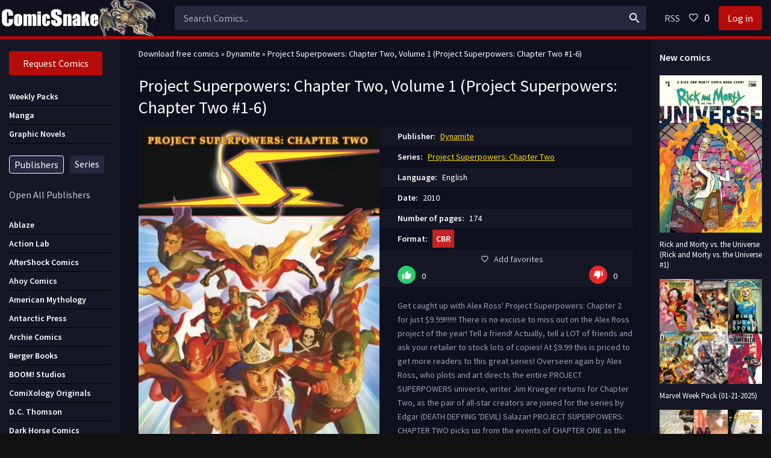

--- FILE ---
content_type: text/html; charset=utf-8
request_url: https://comicsnake.com/dynamite/47735-project-superpowers-chapter-two-volume-1-project-superpowers-chapter-two-1-6.html
body_size: 9974
content:
<!DOCTYPE html>
<html lang="en">
<head>
	<meta charset="utf-8">
<title>Project Superpowers: Chapter Two, Volume 1 (Project Superpowers: Chapter Two #1-6) &raquo; Download Marvel, DC, Image, Dark Horse, IDW, Zenescope Comics, Graphic Novels, Manga comics in CBR/CBZ, PDF formats</title>
<meta name="description" content="Get caught up with Alex Ross' Project Superpowers: Chapter 2 for just $9.99!!!!!!! There is no excuse to miss out on the Alex Ross project of the year! Tell a friend! Actually, tell a LOT of friends and ask your retailer to stock lots of copies! At $9.99 this is priced to get more readers to this">
<meta name="keywords" content="SUPERPOWERS, series, universe, PROJECT, Chapter, CHAPTER, Project, Superpowers, power, world, people, return, their, returned, newly, heroes, quest, newfound, while, freedom">
<meta name="generator" content="DataLife Engine (http://dle-news.ru)">
<meta property="og:site_name" content="Download Marvel, DC, Image, Dark Horse, IDW, Zenescope Comics, Graphic Novels, Manga comics in CBR/CBZ, PDF formats">
<meta property="og:type" content="article">
<meta property="og:title" content="Project Superpowers: Chapter Two, Volume 1 (Project Superpowers: Chapter Two #1-6)">
<meta property="og:url" content="https://comicsnake.com/dynamite/47735-project-superpowers-chapter-two-volume-1-project-superpowers-chapter-two-1-6.html">
<meta property="og:description" content="Get caught up with Alex Ross' Project Superpowers: Chapter 2 for just $9.99!!!!!!! There is no excuse to miss out on the Alex Ross project of the year! Tell a friend! Actually, tell a LOT of friends and ask your retailer to stock lots of copies! At $9.99 this is priced to get more readers to this">
<link rel="search" type="application/opensearchdescription+xml" href="https://comicsnake.com/index.php?do=opensearch" title="Download Marvel, DC, Image, Dark Horse, IDW, Zenescope Comics, Graphic Novels, Manga comics in CBR/CBZ, PDF formats">
<link rel="canonical" href="https://comicsnake.com/dynamite/47735-project-superpowers-chapter-two-volume-1-project-superpowers-chapter-two-1-6.html">
<link rel="alternate" type="application/rss+xml" title="Download Marvel, DC, Image, Dark Horse, IDW, Zenescope Comics, Graphic Novels, Manga comics in CBR/CBZ, PDF formats" href="https://comicsnake.com/rss.xml">
	 <meta name="viewport" content="width=device-width, initial-scale=1.0" />
	  <link rel="shortcut icon" href="/templates/Dark28/images/favicon.png" />
	  <link href="/templates/Dark28/style/sourcesanspro.css" type="text/css" rel="stylesheet" />
      <link href="/templates/Dark28/style/style.css" type="text/css" rel="stylesheet" />
      <link rel="preload" href="/templates/Dark28/style/engine.css" as="style" onload="this.onload=null;this.rel='stylesheet'">
      <link rel="preload" href="/templates/Dark28/style/orderdesc.css" as="style" onload="this.onload=null;this.rel='stylesheet'">
    <noscript>
      <link rel="stylesheet" href="/templates/Dark28/style/engine.css">
      <link rel="stylesheet" href="/templates/Dark28/style/orderdesc.css">           
    </noscript>
	  <meta name="theme-color" content="#fff">
	  <meta name="msvalidate.01" content="F139802C0F1623937044F8517C5DC1A2" />
	  </head>

<body>

<div class="comics_wrap">

	<div class="comics_wrap-center comics_wrap-main comics_fx-col">
	
		
		
		<div class="comics_fx-row comics_fx-row3">
			
			<main class="col-mid comics_fx-1">
			
				<div class="main comics_fx-col">
					
					
					
					<div class="comics_speedbar nowrap">
	<span itemscope itemtype="https://schema.org/BreadcrumbList"><span itemprop="itemListElement" itemscope itemtype="https://schema.org/ListItem"><meta itemprop="position" content="1"><a href="https://comicsnake.com/" itemprop="item"><span itemprop="name">Download free comics</span></a></span> &raquo; <span itemprop="itemListElement" itemscope itemtype="https://schema.org/ListItem"><meta itemprop="position" content="2"><a href="https://comicsnake.com/dynamite/" itemprop="item"><span itemprop="name">Dynamite</span></a></span> &raquo; Project Superpowers: Chapter Two, Volume 1 (Project Superpowers: Chapter Two #1-6)</span>
</div>
					
                    
                    
                    
                    
					
					
					
					
                  	<div class="clearfix">
						<div id='dle-content'><article class="comics_full ignore-select">
	<div class="full-in">
		<div class="comics_fone">
			<h1>Project Superpowers: Chapter Two, Volume 1 (Project Superpowers: Chapter Two #1-6)</h1>
		</div>
		<div class="comics_ftwo clearfix">
			<div class="comics_fleft">
				<img class="xfieldimage image" data-src="/uploads/posts/2023-09/1695023634_1.webp" alt="Project Superpowers&#58; Chapter Two&amp;#44; Volume 1 (Project Superpowers&#58; Chapter Two #1-6)">
			</div>
			<div class="fright">
                <div class="comics_short-info"><span>Publisher:</span> <a href="https://comicsnake.com/dynamite/">Dynamite</a></div>
                <div class="comics_short-info"><span>Series:</span> <a href="https://comicsnake.com/xfsearch/series/Project_Superpowers%3A_Chapter_Two/">Project Superpowers&#58; Chapter Two</a></div>
				<div class="comics_short-info"><span>Language:</span> English</div>
                <div class="comics_short-info"><span>Date:</span> 2010</div>
                
				<div class="comics_short-info"><span>Number of pages:</span> 174</div>
				
                <div class="comics_short-info"><span>Format:</span> <b class="comics_dsgnmoofo">CBR</b></div>
				<!--<div class="comics_short-info"><span>Format:</span> [xfgiven_epub]<b class="dsgnmoofo">EPUB</b>[/xfgiven_epub] [xfgiven_azw3]<b class="dsgnmoofo"> AZW3</b>[/xfgiven_azw3] [xfgiven_pdf]<b class="dsgnmoofo"> PDF</b>[/xfgiven_pdf] [xfgiven_truepdf]<b class="dsgnmoofo">True PDF</b>[/xfgiven_truepdf]</div>-->	
				<div class="comics_short-info"><div class="fctrl  js-login">
				<span class="icon ion-md-heart-empty"></span>Add favorites
				
			</div>
			
			<div class="comics_rate3-short comics_fx-row" id="rate3-47735" data-id="47735">
				<div class="comics_sr-plus1" onclick="doRateLD('plus', '47735');"><span class="icon ion-md-thumbs-up"></span></div>
				<div class="comics_sr-minus1" onclick="doRateLD('minus', '47735');"><span class="icon ion-md-thumbs-down"></span></div>
				<div class="comics_r3-hide"><span class="ratingtypeplusminus ignore-select ratingzero" >0</span><span id="vote-num-id-47735">0</span></div>
			</div>
			
			</div>
			<div class="comics_fdesc comics_full-text clearfix">
				Get caught up with Alex Ross' Project Superpowers: Chapter 2 for just $9.99!!!!!!! There is no excuse to miss out on the Alex Ross project of the year! Tell a friend! Actually, tell a LOT of friends and ask your retailer to stock lots of copies! At $9.99 this is priced to get more readers to this great series! Overseen again by Alex Ross, who plots and art directs the entire PROJECT SUPERPOWERS universe, writer Jim Krueger returns for Chapter Two, as the pair of all-star creators are joined for the series by Edgar (DEATH DEFYING 'DEVIL) Salazar! PROJECT SUPERPOWERS: CHAPTER TWO picks up from the events of CHAPTER ONE as the newly returned heroes have set out on a quest to use their newfound freedom to return the world to the power of the people, while facing the shadowy Supremacy and the unlikely foes of the Inheritors! We've built up the SUPERPOWERS universe, and now watch it be torn down! <br><br>Featuring issues (2008) 0-6 in one trade paperback collection! Read it here and find out why everyone's talking about Project Superpowers.
			</div>
			</div>
		</div>
		<div class="comics_fsubtitle"><h2>Download Project Superpowers: Chapter Two, Volume 1 (Project Superpowers: Chapter Two #1-6)</h2><br>
		<span class="icon ion-md-arrow-round-down"></span><br><br>
		<a href="https://florenfile.com/el5653k4ttuy/Project_Superpowers_-_Chapter_Two_v01_(2010)_(Digital)_.cbr.html" class="button dsgnmoo"  rel='nofollow' target="_blank"><span class="icon ion-md-download"></span>  CBR  (725.3 MB)</a><br>	
		</div>
		<div class="comics_ffour comics_fx-row comics_fx-middle"></div>
		<div class="comics_ffive">
			<div class="comics_sect-header">
				<div class="comics_sect-title">Similar comics</div>
			</div>
			<div class="clearfix">
				<div class="comics_th-item">
	<a class="comics_th-in comics_js-tip" href="https://comicsnake.com/dynamite/24375-project-superpowers-omnibus-volume-1-dawn-of-heroes-project-superpowers-0-7-project-superpowers-vol-2-0-12.html" title="Project Superpowers Omnibus, Volume 1: Dawn of Heroes (Project Superpowers #0-7, Project Superpowers Vol. 2 #0-12)">
		<div class="comics_th-img comics_img-resp-vert">
			<img class="xfieldimage image" data-src="/uploads/posts/2021-10/1634988682_cover.jpg" alt="Project Superpowers Omnibus, Volume 1: Dawn of Heroes (Project Superpowers #0-7, Project Superpowers Vol. 2 #0-12)">
			<div class="comics_th-meta comics_th-rating">Dynamite</div>
			<div class="comics_th-meta comics_th-qual"><b class="comics_dsgnmoofo">Format: CBR</b></div>
		</div>
		<div class="comics_th-desc">
			<h3 class="comics_th-title nowrap">Project Superpowers Omnibus, Volume 1: Dawn of Heroes (Project</h3>
		</div>
	</a>
</div>



			<div class="comics_th-item">
	<a class="comics_th-in comics_js-tip" href="https://comicsnake.com/dynamite/24804-project-superpowers-project-superpowers-vol-2-1.html" title="Project Superpowers (Project Superpowers Vol. 2 #1)">
		<div class="comics_th-img comics_img-resp-vert">
			<img class="xfieldimage image" data-src="/uploads/posts/2021-11/1635765466_cover.jpg" alt="Project Superpowers (Project Superpowers Vol. 2 #1)">
			<div class="comics_th-meta comics_th-rating">Dynamite</div>
			<div class="comics_th-meta comics_th-qual"><b class="comics_dsgnmoofo">Format: CBR</b></div>
		</div>
		<div class="comics_th-desc">
			<h3 class="comics_th-title nowrap">Project Superpowers (Project Superpowers Vol. 2 #1)</h3>
		</div>
	</a>
</div>



			<div class="comics_th-item">
	<a class="comics_th-in comics_js-tip" href="https://comicsnake.com/dynamite/21029-project-superpowers-project-superpowers-vol-3-2.html" title="Project Superpowers (Project Superpowers Vol. 3 #2)">
		<div class="comics_th-img comics_img-resp-vert">
			<img class="xfieldimage image" data-src="/uploads/posts/2021-08/1628600494_cover.jpg" alt="Project Superpowers (Project Superpowers Vol. 3 #2)">
			<div class="comics_th-meta comics_th-rating">Dynamite</div>
			<div class="comics_th-meta comics_th-qual"><b class="comics_dsgnmoofo">Format: CBR</b></div>
		</div>
		<div class="comics_th-desc">
			<h3 class="comics_th-title nowrap">Project Superpowers (Project Superpowers Vol. 3 #2)</h3>
		</div>
	</a>
</div>



			<div class="comics_th-item">
	<a class="comics_th-in comics_js-tip" href="https://comicsnake.com/dynamite/19623-project-superpowers-project-superpowers-vol-2-3.html" title="Project Superpowers (Project Superpowers Vol. 2 #3)">
		<div class="comics_th-img comics_img-resp-vert">
			<img class="xfieldimage image" data-src="/uploads/posts/2021-07/1626005844_cover.jpg" alt="Project Superpowers (Project Superpowers Vol. 2 #3)">
			<div class="comics_th-meta comics_th-rating">Dynamite</div>
			<div class="comics_th-meta comics_th-qual"><b class="comics_dsgnmoofo">Format: CBR</b></div>
		</div>
		<div class="comics_th-desc">
			<h3 class="comics_th-title nowrap">Project Superpowers (Project Superpowers Vol. 2 #3)</h3>
		</div>
	</a>
</div>



			
			</div>
		</div>
		<div class="fsix fcomms" id="full-comms">
			<div class="berrors">
	<b>Information</b><br />
	Users of <b>Guests</b> are not allowed to comment this publication.
</div>
			<!--dlecomments-->
			<!--dlenavigationcomments-->
		</div>
	</div>
</article></div>
					</div>
					
					
					
				</div>
				
			</main>
			
			<!-- END COL-RIGHT -->
			
			<aside class="comics_col-left comics_fx-first">
				<nav class="comics_side-box comics_to-mob">
				  	<a class="comics_btn-reg" href="/index.php?do=orderdesc">Request Comics</a>
                    <br/>
					
                    <ul class="side-bc nav">

						<li><a href="/weekly-pack/"><div class="h2">Weekly Packs</div></a></li>
						<li><a href="/manga/"><div class="h2">Manga</div></a></li>
						<li><a href="/graphic-novels/"><div class="h2">Graphic Novels</div></a></li>
					</ul><br/>

					<div class="btn2">
						<div  class="active">Publishers</div>
						<div >Series</div>
					</div>
					<br/>

					<ul class="side-bc nav ulnum1 active">
                       <li> 
                            <a href="javascript:OpenClose();" style="border:none;font-size:16px;" class="link_spoiler" id="linkSpoiler">Open All Publishers</a>
                        </li>
                    	
                        <li>
                            <br/>
                            <!-- <br/> -->
                        </li>
                        <li>
                            <ul class="PopularPublishers" id="PopularPublishers">
                                <li><a href="/ablaze/"><div class="h2">Ablaze</div></a></li>                   
                                <li><a href="/action-lab/"><div class="h2">Action Lab</div></a></li>
                                <li><a href="/aftershock-comics/"><div class="h2">AfterShock Comics</div></a></li>
                                <li><a href="/ahoy-comics/"><div class="h2">Ahoy Comics</div></a></li>                                              
                                <li><a href="/american-mythology/"><div class="h2">American Mythology</div></a></li>
                                <li><a href="/antarctic-press/"><div class="h2">Antarctic Press</div></a></li>                        
                                <li><a href="/archie-comics/"><div class="h2">Archie Comics</div></a></li>                        
                                <li><a href="/berger-books/"><div class="h2">Berger Books</div></a></li>                        
                                <li><a href="/boom-studios/"><div class="h2">BOOM! Studios</div></a></li>                       
                                <li><a href="/comixology-originals/"><div class="h2">ComiXology Originals</div></a></li>
                                <li><a href="/dc-thomson/"><div class="h2">D.C. Thomson</div></a></li>                       
                                <li><a href="/darkhorse-comics/"><div class="h2">Dark Horse Comics</div></a></li>                    
                                <li><a href="/dc-comics/"><div class="h2">DC Comics</div></a></li>
                                <li><a href="/devil039s-due-digital/"><div class="h2">Devil's Due Digital</div></a></li>                       
                                <li><a href="/dynamite/"><div class="h2">Dynamite</div></a></li>                       
                                <li><a href="/europe-comics/"><div class="h2">Europe Comics</div></a></li>
                                <li><a href="/fantagraphics-books/"><div class="h2">Fantagraphics Books</div></a></li>
                                <li><a href="/frew-publications/"><div class="h2">Frew Publications</div></a></li>
                                <li><a href="/graphic-universe/"><div class="h2">Graphic Universe</div></a></li>       
                                <li><a href="/humanoids/"><div class="h2">Humanoids</div></a></li>
                                <li><a href="/idw-publishing/"><div class="h2">IDW Publishing</div></a></li>
                                <li><a href="/image-comics/"><div class="h2">Image Comics</div></a></li>                       
                                <li><a href="/independent-publisher/"><div class="h2">Independent Publisher</div></a></li>   
                                <li><a href="/ipicturebooks/"><div class="h2">Ipicturebooks</div></a></li>                       
                                <li><a href="/kodansha-comics/"><div class="h2">Kodansha Comics</div></a></li>                        
                                <li><a href="/mad-cave-studios/"><div class="h2">Mad Cave Studios</div></a></li>
                                <li><a href="/magnetic-press/"><div class="h2">Magnetic Press</div></a></li>
                                <li><a href="/marvel-comics/"><div class="h2">Marvel Comics</div></a></li>
                                <li><a href="/oni-press/"><div class="h2">Oni Press</div></a></li>                   
                                <li><a href="/rebellion/"><div class="h2">Rebellion</div></a></li>
                                <li><a href="/seven-seas-entertainment/"><div class="h2">Seven Seas Entertainment</div></a></li>
                                <li><a href="/soleil/"><div class="h2">Soleil</div></a></li>
                                <li><a href="/space-between-entertainment/"><div class="h2">Space Between Entertainment</div></a></li>
                                <li><a href="/stone-arch-books/"><div class="h2">Stone Arch Books</div></a></li>
                                <li><a href="/storm-king-comics/"><div class="h2">Storm King Comics</div></a></li>            
                                <li><a href="/titan-comics/"><div class="h2">Titan Comics</div></a></li>
                                <li><a href="/tokyopop/"><div class="h2">TokyoPop</div></a></li>
                                <li><a href="/top-shelf-productions/"><div class="h2">Top Shelf Productions</div></a></li>
                                <li><a href="/valiant/"><div class="h2">Valiant</div></a></li>
                                <li><a href="/vault-comics/"><div class="h2">Vault Comics</div></a></li>
                                <li><a href="/vertigo-comics/"><div class="h2">Vertigo Comics</div></a></li>
                                <li><a href="/viper-comics/"><div class="h2">Viper Comics</div></a></li>
                                <li><a href="/viz-media/"><div class="h2">VIZ Media</div></a></li>
                                <li><a href="/yen-press/"><div class="h2">Yen Press</div></a></li>
                                <li><a href="/zenescope/"><div class="h2">Zenescope</div></a></li>
                            </ul>
                            <ul class="contentSpoiler" id="contentSpoiler" style="display: none;">
                                <li><a href="/451-media-group/"><div class="h2">451 Media Group</div></a></li>
                                <li><a href="/a-wave-blue-world/"><div class="h2">A Wave Blue World</div></a></li>
                                <li><a href="/abdo/"><div class="h2">ABDO</div></a></li>
                                <li><a href="/ablaze/"><div class="h2">Ablaze</div></a></li>
                                <li><a href="/abrams-comicarts/"><div class="h2">ABRAMS</div></a></li>
                                <li><a href="/abstract-studio/"><div class="h2">Abstract Studio</div></a></li>
                                <li><a href="/acw-champion/"><div class="h2">ACW Champion</div></a></li> 
                                <li><a href="/action-lab/"><div class="h2">Action Lab</div></a></li>
                                <li><a href="/adv-manga/"><div class="h2">ADV Manga</div></a></li>
                                <li><a href="/aftershock-comics/"><div class="h2">AfterShock Comics</div></a></li>
                                <li><a href="/ahoy-comics/"><div class="h2">Ahoy Comics</div></a></li>
                                <li><a href="/albatross-funnybooks/"><div class="h2">Albatross Funnybooks</div></a></li>
                                <li><a href="/alterna-comics/"><div class="h2">Alterna Comics</div></a></li>    
                                <li><a href="/american-gothic-press/"><div class="h2">American Gothic Press</div></a></li>
                                <li><a href="/american-mythology/"><div class="h2">American Mythology</div></a></li>
                                <li><a href="/amigo-comics/"><div class="h2">Amigo Comics</div></a></li>
                                <li><a href="/andrews-mcmeel/"><div class="h2">Andrews McMeel</div></a></li>
                                <li><a href="/ankama/"><div class="h2">Ankama</div></a></li>
                                <li><a href="/antarctic-press/"><div class="h2">Antarctic Press</div></a></li>
                                <li><a href="/anxiety-disorder-comics/"><div class="h2">Anxiety-Disorder Comics</div></a></li>    
                                <li><a href="/archaia/"><div class="h2">Archaia</div></a></li>
                                <li><a href="/archie-comics/"><div class="h2">Archie Comics</div></a></li>
                                <li><a href="/arsenal-pulp-press/"><div class="h2">Arsenal Pulp Press</div></a></li>
                                <li><a href="/artists-writers-amp-artisans-inc/"><div class="h2">Artists Writers &amp; Artisans Inc</div></a></li>
                                <li><a href="/aspen-comics/"><div class="h2">Aspen Comics</div></a></li>
                                <li><a href="/avatar-press/"><div class="h2">Avatar Press</div></a></li>
                                <li><a href="/balzer-bray/"><div class="h2">Balzer + Bray</div></a></li>
                                <li><a href="/benitez-productions/"><div class="h2">Benitez Productions</div></a></li>    
                                <li><a href="/berger-books/"><div class="h2">Berger Books</div></a></li>
                                <li><a href="/big-bang-comics/"><div class="h2">Big Bang Comics</div></a></li>  
                                <li><a href="/black-crown/"><div class="h2">Black Crown</div></a></li>
                                <li><a href="/black-mask-studios/"><div class="h2">Black Mask Studios</div></a></li>
                                <li><a href="/black-panel-press/"><div class="h2">Black Panel Press</div></a></li>
                                <li><a href="/blackbox-comics/"><div class="h2">BlackBox Comics</div></a></li>
                                <li><a href="/blue-shirts-brown-productions/"><div class="h2">Blue Shirts Brown Productions</div></a></li>    
                                <li><a href="/boom-studios/"><div class="h2">BOOM! Studios</div></a></li>
                                <li><a href="/breakdown-press/"><div class="h2">Breakdown Press</div></a></li>
                                <li><a href="/broadsword-comics/"><div class="h2">BroadSword Comics</div></a></li>
                                <li><a href="/bubble-comics/"><div class="h2">Bubble Comics</div></a></li>   
                                <li><a href="/caliber-comics/"><div class="h2">Caliber Comics</div></a></li> 
                                <li><a href="/candlewick-press/"><div class="h2">Candlewick Press</div></a></li> 
                                <li><a href="/capstone/"><div class="h2">Capstone</div></a></li> 
                                <li><a href="/chex-mix/"><div class="h2">Chex Mix</div></a></li>   
                                <li><a href="/chido-comics/"><div class="h2">Chido Comics</div></a></li>
                                <li><a href="/cinebook/"><div class="h2">Cinebook</div></a></li>
                                <li><a href="/classical-comics/"><div class="h2">Classical Comics</div></a></li>
                                <li><a href="/cloudscape/"><div class="h2">Cloudscape</div></a></li>
                                <li><a href="/clover-press/"><div class="h2">Clover Press</div></a></li>
                                <li><a href="/cong/"><div class="h2">CONG</div></a></li> 
                                <li><a href="/coamix/"><div class="h2">Coamix</div></a></li>
                                <li><a href="/comicraft/"><div class="h2">Comicraft</div></a></li>
                                <li><a href="/comicsone/"><div class="h2">ComicsOne</div></a></li>
                                <li><a href="/comixology-originals/"><div class="h2">ComiXology Originals</div></a></li>
                                <li><a href="/comixtribe/"><div class="h2">ComixTribe</div></a></li>
                                <li><a href="/creek-river-co-ltd/"><div class="h2">Creek ＆ River Co., Ltd</div></a></li>
                                <li><a href="/critical-entertainment/"><div class="h2"Critical Entertainment</div></a></li>
                                <li><a href="/crypt-logic-comics/"><div class="h2">Crypt Logic Comics</div></a></li>
                                <li><a href="/dc-thomson/"><div class="h2">D.C. Thomson</div></a></li>
                                <li><a href="/dargaud/"><div class="h2">Dargaud</div></a></li>
                                <li><a href="/darkhorse-comics/"><div class="h2">Dark Horse Comics</div></a></li> 
                                <li><a href="/dc-comics/"><div class="h2">DC Comics</div></a></li>
                                <li><a href="/delcourt/"><div class="h2">Delcourt</div></a></li>
                                <li><a href="/devil039s-due-digital/"><div class="h2">Devil's Due Digital</div></a></li>
                                <li><a href="/dial-books/"><div class="h2">Dial Books</div></a></li>
                                <li><a href="/digital-manga/"><div class="h2">Digital Manga</div></a></li>
                                <li><a href="/disney-hyperion/"><div class="h2">Disney-Hyperion</div></a></li>
                                <li><a href="/disney-book-group/"><div class="h2">Disney Book Group</div></a></li> 
                                <li><a href="/dorling-kindersley/"><div class="h2">DK Publishing</div></a></li>
                                <li><a href="/drawhaus/"><div class="h2">Drawhaus</div></a></li>
                                <li><a href="/drawn-and-quarterly/"><div class="h2">Drawn and Quarterly</div></a></li>
                                <li><a href="/dupuis/"><div class="h2">Dupuis</div></a></li>
                                <li><a href="/dynamite/"><div class="h2">Dynamite</div></a></li>
                                <li><a href="/epigraph-publishing/"><div class="h2">Epigraph Publishing</div></a></li>    
                                <li><a href="/evoluzione-publishing/"><div class="h2">Evoluzione Publishing</div></a></li>
                                <li><a href="/europe-comics/"><div class="h2">Europe Comics</div></a></li>
                                <li><a href="/fantagraphics-books/"><div class="h2">Fantagraphics Books</div></a></li>
                                <li><a href="/frew-publications/"><div class="h2">Frew Publications</div></a></li> 
                                <li><a href="/farrar-straus-and-giroux/"><div class="h2">Farrar, Straus and Giroux</div></a></li>
                                <li><a href="/gecko-press/"><div class="h2">Gecko Press</div></a></li> 
                                <li><a href="/golden-apple-books/"><div class="h2">Golden Apple Books</div></a></li> 
                                <li><a href="/graphix/"><div class="h2">Graphix</div></a></li> 
                                <li><a href="/graphic-universe/"><div class="h2">Graphic Universe</div></a></li>
                                <li><a href="/harlequin-sb-creative-corp/"><div class="h2">Harlequin/ SB Creative Corp.</div></a></li>
                                <li><a href="/harperalley/"><div class="h2">HarperAlley</div></a></li> 
                                <li><a href="/harpercollins/"><div class="h2">HarperCollins</div></a></li>
                                <li><a href="/harvey-publications/"><div class="h2">Harvey Publications</div></a></li>
                                <li><a href="/heavy-metal/"><div class="h2">Heavy Metal</div></a></li>
                                <li><a href="/henry-holt-and-co/"><div class="h2">Henry Holt and Co.</div></a></li> 
                                <li><a href="/highwater-press/"><div class="h2">HighWater Press</div></a></li> 
                                <li><a href="/hodder-children039s-books/"><div class="h2">Hodder Children's Books</div></a></li>
                                <li><a href="/houghton-mifflin-harcourt/"><div class="h2">Houghton Mifflin Harcourt</div></a></li>
                                <li><a href="/house-of-anansi-press/"><div class="h2">House of Anansi Press</div></a></li>
                                <li><a href="/humanoids/"><div class="h2">Humanoids</div></a></li>
                                <li><a href="/idw-publishing/"><div class="h2">IDW Publishing</div></a></li>
                                <li><a href="/image-comics/"><div class="h2">Image Comics</div></a></li>
                                <li><a href="/imagine-bin/"><div class="h2">Imagine Bin</div></a></li>    
                                <li><a href="/inverse-press/"><div class="h2">Inverse Press</div></a></li>
                                <li><a href="/ipicturebooks/"><div class="h2">Ipicturebooks</div></a></li>
                                <li><a href="/irodori-inc/"><div class="h2">Irodori Inc.</div></a></li> 
                                <li><a href="/iron-circus-comics/"><div class="h2">Iron Circus Comics</div></a></li> 
                                <li><a href="/island-press/"><div class="h2">Island Press</div></a></li> 
                                <li><a href="/j-novel-club/"><div class="h2">J-Novel Club</div></a></li> 
                                <li><a href="/j-pop/"><div class="h2">J-pop</div></a></li> 
                                <li><a href="/jams-jellies/"><div class="h2">JAMS + JELLIES</div></a></li>
                                <li><a href="/jinxworld/"><div class="h2">Jinxworld</div></a></li>     
                                <li><a href="/jmanga/"><div class="h2">JManga</div></a></li>    
                                <li><a href="/kaboom/"><div class="h2">KaBOOM!</div></a></li>
                                <li><a href="/kids-can-press/"><div class="h2">Kids Can Press</div></a></li>
                                <li><a href="/kodansha-comics/"><div class="h2">Kodansha Comics</div></a></li>
                                <li><a href="/komikwerks/"><div class="h2">Komikwerks</div></a></li>
                                <li><a href="/last-gasp/"><div class="h2">Last Gasp</div></a></li>
                                <li><a href="/le-lombard/"><div class="h2">Le Lombard</div></a></li>
                                <li><a href="/lee-amp-low-books/"><div class="h2">Lee & Low Books</div></a></li>
                                <li><a href="/les-reveurs/"><div class="h2">Les Reveurs</div></a></li>
                                <li><a href="/lion-forge-comics/"><div class="h2">Lion Forge Comics</div></a></li>
                                <li><a href="/little-brown-and-company/"><div class="h2">Little, Brown and Company</div></a></li>
                                <li><a href="/mad-cave-studios/"><div class="h2">Mad Cave Studios</div></a></li>
                                <li><a href="/magnetic-press/"><div class="h2">Magnetic Press</div></a></li>
                                <li><a href="/manga-classics/"><div class="h2">Manga Classics</div></a></li>
                                <li><a href="/markosia-digital-comics/"><div class="h2">Markosia Digital Comics</div></a></li>
                                <li><a href="/marvel-comics/"><div class="h2">Marvel Comics</div></a></li>
                                <li><a href="/merrick/"><div class="h2">Merrick</div></a></li>
                                <li><a href="/mit-press/"><div class="h2">MIT Press</div></a></li>
                                <li><a href="/monkeybrain/"><div class="h2">Monkeybrain</div></a></li>
                                <li><a href="/moonstone/"><div class="h2">Moonstone</div></a></li>
                                <li><a href="/myriad-editions/"><div class="h2">Myriad Editions</div></a></li>
                                <li><a href="/naval-institute-press/"><div class="h2">Naval Institute Press</div></a></li>
                                <li><a href="/nbm-publishing/"><div class="h2">NBM Publishing</div></a></li>    
                                <li><a href="/new-england-comics/"><div class="h2">New England Comics</div></a></li>
                                <li><a href="/no-starch-press/"><div class="h2">No Starch Press</div></a></li> 
                                <li><a href="/ominous-press/"><div class="h2">Ominous Press</div></a></li>
                                <li><a href="/oni-press/"><div class="h2">Oni Press</div></a></li>
                                <li><a href="/oniric-comics/"><div class="h2">Oniric Comics</div></a></li>
                                <li><a href="/orchard-books/"><div class="h2">Orchard Books</div></a></li> 
                                <li><a href="/orion-publishing-group/"><div class="h2">Orion Publishing Group</div></a></li>
                                <li><a href="/orp-comics/"><div class="h2">Orp Comics</div></a></li>
                                <li><a href="/panel-syndicate/"><div class="h2">Panel Syndicate</div></a></li>
                                <li><a href="/panic-button-press/"><div class="h2">Panic Button Press</div></a></li>
                                <li><a href="/papercutz/"><div class="h2">Papercutz</div></a></li>
                                <li><a href="/paperfilms/"><div class="h2">PaperFilms</div></a></li>
                                <li><a href="/peanuts-worldwide/"><div class="h2">Peanuts Worldwide</div></a></li>
                                <li><a href="/penguin-books/"><div class="h2">Penguin Books</div></a></li>
                                <li><a href="/pronto-comics/"><div class="h2">Pronto Comics</div></a></li>
                                <li><a href="/random-house-graphic/"><div class="h2">Random House Graphic</div></a></li>
                                <li><a href="/rattapallax/"><div class="h2">Rattapallax</div></a></li>
                                <li><a href="/rebellion/"><div class="h2">Rebellion</div></a></li>
                                <li><a href="/red-5-comics/"><div class="h2">Red 5 Comics</div></a></li>
                                <li><a href="/reproduct/"><div class="h2">Reproduct</div></a></li>
                                <li><a href="/riverhead-books/"><div class="h2">Riverhead Books</div></a></li>
                                <li><a href="/roll-inc/"><div class="h2">ROLL Inc.</div></a></li>
                                <li><a href="/roaring-brook-press/"><div class="h2">Roaring Brook Press</div></a></li>
                                <li><a href="/saf-comics/"><div class="h2">SAF Comics</div></a></li>
                                <li><a href="/saddleback-educational-publishing/"><div class="h2">Saddleback Educational Publishing</div></a></li>
                                <li><a href="/sbi-press/"><div class="h2">SBI Press</div></a></li>
                                <li><a href="/scholastic/"><div class="h2">Scholastic</div></a></li>
                                <li><a href="/seven-seas-entertainment/"><div class="h2">Seven Seas Entertainment</div></a></li>
                                <li><a href="/seven-stories-press/"><div class="h2">Seven Stories Press</div></a></li>
                                <li><a href="/shambhala-publications/"><div class="h2">Shambhala Publications</div></a></li>
                                <li><a href="/simon-amp-schuster/"><div class="h2">Simon & Schuster</div></a></li>
                                <li><a href="/simon-spotlight/"><div class="h2">Simon Spotlight</div></a></li>
                                <li><a href="/soleil/"><div class="h2">Soleil</div></a></li>
                                <li><a href="/source-point-press/"><div class="h2">Source Point Press</div></a></li>
                                <li><a href="/space-between-entertainment/"><div class="h2">Space Between Entertainment</div></a></li>
                                <li><a href="/square-enix/"><div class="h2">Square Enix</div></a></li>
                                <li><a href="/starburns-industries-press/"><div class="h2">Starburns Industries Press</div></a></li>
                                <li><a href="/stone-arch-books/"><div class="h2">Stone Arch Books</div></a></li>
                                <li><a href="/storm-king-comics/"><div class="h2">Storm King Comics</div></a></li>
                                <li><a href="/storyworlds/"><div class="h2">Storyworlds</div></a></li>
                                <li><a href="/strip-for-me/"><div class="h2">Strip For Me</div></a></li>
                                <li><a href="/sublime-manga-edition/"><div class="h2">SuBLime Manga Edition</div></a></li>    
                                <li><a href="/super-genius/"><div class="h2">Super Genius</div></a></li> 
                                <li><a href="/tko-studios/"><div class="h2">TKO Studios</div></a></li>
                                <li><a href="/th3rd-world-studios/"><div class="h2">Th3rd World Studios</div></a></li>
                                <li><a href="/the-new-press/"><div class="h2">The New Press</div></a></li>
                                <li><a href="/titan-comics/"><div class="h2">Titan Comics</div></a></li>
                                <li><a href="/to-infinity-studiosp/"><div class="h2">To Infinity Studios</div></a></li>
                                <li><a href="/tokyopop/"><div class="h2">TokyoPop</div></a></li>
                                <li><a href="/top-shelf-productions/"><div class="h2">Top Shelf Productions</div></a></li>
                                <li><a href="/treadwell-enterprises/"><div class="h2">Treadwell Enterprises</div></a></li> 
                                <li><a href="/udon-entertainment/"><div class="h2">UDON Entertainment</div></a></li>
                                <li><a href="/valiant/"><div class="h2">Valiant</div></a></li>
                                <li><a href="/vault-comics/"><div class="h2">Vault Comics</div></a></li>
                                <li><a href="/verticalt/"><div class="h2">Vertical</div></a></li>
                                <li><a href="/vertigo-comics/"><div class="h2">Vertigo Comics</div></a></li>
                                <li><a href="/viper-comics/"><div class="h2">Viper Comics</div></a></li>
                                <li><a href="/viz-media/"><div class="h2">VIZ Media</div></a></li>
                                <li><a href="/w-w-norton-amp-company/"><div class="h2">W. W. Norton & Company</div></a></li>
                                <li><a href="/yen-press/"><div class="h2">Yen Press</div></a></li>
                                <li><a href="/zenescope/"><div class="h2">Zenescope</div></a></li>
                            	<li><a href="/others/"><div class="h2">Others</div></a></li>
                            </ul>
                        </li>
					</ul>

					<ul class="side-bc nav ulnum2">
						<li><a href="/series/All/"><div class="h2">All</div></a></li>
						<li><a href="/series/hash/"><div class="h2">#</div></a></li>
						<li><a href="/series/0-9/"><div class="h2">0-9</div></a></li>
						<li><a href="/series/A/"><div class="h2">A</div></a></li>
						<li><a href="/series/B/"><div class="h2">B</div></a></li>
						<li><a href="/series/C/"><div class="h2">C</div></a></li>
						<li><a href="/series/D/"><div class="h2">D</div></a></li>
						<li><a href="/series/E/"><div class="h2">E</div></a></li>
						<li><a href="/series/F/"><div class="h2">F</div></a></li>
						<li><a href="/series/G/"><div class="h2">G</div></a></li>
						<li><a href="/series/H/"><div class="h2">H</div></a></li>
						<li><a href="/series/I/"><div class="h2">I</div></a></li>
						<li><a href="/series/J/"><div class="h2">J</div></a></li>
						<li><a href="/series/K/"><div class="h2">K</div></a></li>
						<li><a href="/series/L/"><div class="h2">L</div></a></li>
						<li><a href="/series/M/"><div class="h2">M</div></a></li>
						<li><a href="/series/N/"><div class="h2">N</div></a></li>
						<li><a href="/series/O/"><div class="h2">O</div></a></li>
						<li><a href="/series/P/"><div class="h2">P</div></a></li>
						<li><a href="/series/Q/"><div class="h2">Q</div></a></li>
						<li><a href="/series/R/"><div class="h2">R</div></a></li>
						<li><a href="/series/S/"><div class="h2">S</div></a></li>
						<li><a href="/series/T/"><div class="h2">T</div></a></li>
						<li><a href="/series/U/"><div class="h2">U</div></a></li>
						<li><a href="/series/V/"><div class="h2">V</div></a></li>
						<li><a href="/series/W/"><div class="h2">W</div></a></li>
						<li><a href="/series/X/"><div class="h2">X</div></a></li>
						<li><a href="/series/Y/"><div class="h2">Y</div></a></li>
						<li><a href="/series/Z/"><div class="h2">Z</div></a></li>
					</ul>

				</nav>
			</aside>

			

			
			
			
			
			<!-- END COL-LEFT -->
			
			<aside class="comics_col-right">
				<div class="comics_side-box comics_to-mob">
					<div class="comics_side-bt">New comics</div>
					<div class="side-bc comics_fx-row">
						<a class="side-item clearfix" href="https://comicsnake.com/oni-press/70774-rick-and-morty-vs-the-universe-rick-and-morty-vs-the-universe-1.html">
	<div class="side-img img-resp-v"><img class="xfieldimage image" data-src="/uploads/posts/2026-01/1769546505_1.webp" alt="Rick and Morty vs. the Universe (Rick and Morty vs. the Universe #1)"></div>
	<div class="side-title">Rick and Morty vs. the Universe (Rick and Morty vs. the Universe #1)</div>
</a><a class="side-item clearfix" href="https://comicsnake.com/weekly-pack/70773-marvel-week-pack-01-21-2025.html">
	<div class="side-img img-resp-v"><img class="xfieldimage image" data-src="/uploads/posts/2026-01/1769545834_1.webp" alt="Marvel Week Pack (01-21-2025)"></div>
	<div class="side-title">Marvel Week Pack (01-21-2025)</div>
</a><a class="side-item clearfix" href="https://comicsnake.com/weekly-pack/70772-image-week-pack-01-21-2025.html">
	<div class="side-img img-resp-v"><img class="xfieldimage image" data-src="/uploads/posts/2026-01/1769545127_1.webp" alt="Image Week Pack (01-21-2025)"></div>
	<div class="side-title">Image Week Pack (01-21-2025)</div>
</a><a class="side-item clearfix" href="https://comicsnake.com/weekly-pack/70771-dc-week-pack-01-21-2026.html">
	<div class="side-img img-resp-v"><img class="xfieldimage image" data-src="/uploads/posts/2026-01/1769544579_1.webp" alt="DC Week Pack (01-21-2026)"></div>
	<div class="side-title">DC Week Pack (01-21-2026)</div>
</a><a class="side-item clearfix" href="https://comicsnake.com/abrams-comicarts/70770-the-essential-peanuts-by-charles-m-schulz-the-greatest-comic-strip-of-all-time.html">
	<div class="side-img img-resp-v"><img class="xfieldimage image" data-src="/uploads/posts/2026-01/1769458429_1.webp" alt="The Essential Peanuts by Charles M. Schulz&#58; The Greatest Comic Strip of All Time"></div>
	<div class="side-title">The Essential Peanuts by Charles M. Schulz: The Greatest Comic Strip of All Time</div>
</a>	
					</div>
				</div>
			</aside>
			
			<!-- END COL-RIGHT -->
			
		</div>
		
		<!-- END COLS -->
		
		<header class="comics_header comics_fx-row comics_fx-middle">
			<a href="/" class="comics_logo"><img src="/templates/Dark28/images/logo.webp" alt="Download comics" /></a>
			<div class="comics_search-wrap comics_fx-1">
				<form id="quicksearch" method="post">
					<input type="hidden" name="do" value="search" />
					<input type="hidden" name="subaction" value="search" />
					<div class="search-box">
						<input id="ajax_search" name="story" placeholder="Search Comics..." type="text" />
						<button type="submit"><span class="icon ion-md-search"></span></button>
					</div>
				</form>
			</div>
			<div class="comics_btn-menu"><span class="icon ion-md-menu"></span></div>
			<div class="comics_btn-menu2"><span class="icon ion-md-more"></span></div>
			<a href="/index.php?mod=rss">RSS</a>
			<!--noindex-->
			
			<div class="comics_btn-fav comics_icon-left comics_js-login"><span class="icon ion-md-heart-empty"></span><span class="fav-count">0</span></div>
			<div class="comics_btn-login comics_js-login">Log in</div>
			
			


<div class="comics_login-box comics_not-logged">
	<form method="post">
		<div class="comics_login-title">Log in</div>
		<div class="comics_login-avatar"><span class="icon ion-md-person"></span></div>
		<div class="comics_login-input"><input type="text" name="login_name" id="login_name" placeholder="Your login"/></div>
		<div class="comics_login-input"><input type="password" name="login_password" id="login_password" placeholder="Your password" /></div>
		<div class="comics_login-check">
			<label for="login_not_save">
				<input type="checkbox" name="login_not_save" id="login_not_save" value="1"/>
				<span>Remember me</span>
			</label> 
		</div>
		<div class="comics_login-btn"><button onclick="submit();" type="submit" title="Sign in">Sign in</button></div>
		<input name="login" type="hidden" id="login" value="submit" />
		<div class="comics_login-btm comics_fx-row">
			<a href="/?do=register" rel="nofollow" class="log-register">Check in</a>
			<a href="https://comicsnake.com/index.php?do=lostpassword" rel="nofollow">Restore password</a>
		</div>
	</form>
</div>

<!--/noindex-->
		</header>
		
		<!-- END HEADER -->
		

		
		
		<footer class="comics_footer">
		<div class="ft-one"><a href="/index.php?do=feedback" rel='nofollow'>Contact</a></div>
			<div class="comics_ft-two">2020-2026. All comics on the site are laid out only for informational purposes.</div>
		</footer>
		
		<!-- END FOOTER -->
	
	</div>
	
	<!-- END krks-MAIN -->

</div>

<!-- END krks -->

<link href="/engine/classes/min/index.php?f=engine/editor/css/default.css&amp;v=12574" rel="stylesheet" type="text/css">
<script src="/engine/classes/min/index.php?g=general&amp;v=12574"></script>
<script src="/engine/classes/min/index.php?f=engine/classes/js/jqueryui.js,engine/classes/js/dle_js.js,engine/classes/js/lazyload.js,engine/classes/masha/masha.js&amp;v=12574" defer></script>
<script src="/templates/Dark28/js/libs.js?1"></script>
<script src="/templates/Dark28/js/lazysizes.min.js"></script>
<script>
<!--
var dle_root       = '/';
var dle_admin      = '';
var dle_login_hash = 'bd28c4fa819c3f183bf986fcb2ef8c048038bf3f';
var dle_group      = 5;
var dle_skin       = 'Dark28';
var dle_wysiwyg    = '0';
var quick_wysiwyg  = '0';
var dle_min_search = '3';
var dle_act_lang   = ["Yes", "No", "Enter", "Cancel", "Save", "Delete", "Loading. Please, wait..."];
var menu_short     = 'Quick edit';
var menu_full      = 'Full edit';
var menu_profile   = 'View profile';
var menu_send      = 'Send message';
var menu_uedit     = 'Admin Center';
var dle_info       = 'Information';
var dle_confirm    = 'Confirm';
var dle_prompt     = 'Enter the information';
var dle_req_field  = 'Please fill in all the required fields';
var dle_del_agree  = 'Are you sure you want to delete it? This action cannot be undone';
var dle_spam_agree = 'Are you sure you want to mark the user as a spammer? This will remove all his comments';
var dle_c_title    = 'Send a complaint';
var dle_complaint  = 'Enter the text of your complaint to the Administration:';
var dle_mail       = 'Your e-mail:';
var dle_big_text   = 'Highlighted section of text is too large.';
var dle_orfo_title = 'Enter a comment to the detected error on the page for Administration ';
var dle_p_send     = 'Send';
var dle_p_send_ok  = 'Notification has been sent successfully ';
var dle_save_ok    = 'Changes are saved successfully. Refresh the page?';
var dle_reply_title= 'Reply to the comment';
var dle_tree_comm  = '0';
var dle_del_news   = 'Delete article';
var dle_sub_agree  = 'Do you really want to subscribe to this article’s comments?';
var dle_captcha_type  = '0';
var DLEPlayerLang     = {prev: 'Previous',next: 'Next',play: 'Play',pause: 'Pause',mute: 'Mute', unmute: 'Unmute', settings: 'Settings', enterFullscreen: 'Enable full screen mode', exitFullscreen: 'Disable full screen mode', speed: 'Speed', normal: 'Normal', quality: 'Quality', pip: 'PiP mode'};
var allow_dle_delete_news   = false;
var dle_search_delay   = false;
var dle_search_value   = '';
jQuery(function($){
FastSearch();
});
//-->
</script>
<script>
let dleSearchPage = 'showfull';
</script>



<link href="/templates/Dark28/style/filter-xf.css" type="text/css" rel="stylesheet" />
<script src="/templates/Dark28/js/filter-xf.js"></script>


<!--LiveInternet counter--><script>
document.write('<a href="//www.liveinternet.ru/click" '+
'target="_blank" rel="noreferrer"><img src="//counter.yadro.ru/hit?t52.6;r'+
escape(document.referrer)+((typeof(screen)=='undefined')?'':
';s'+screen.width+'*'+screen.height+'*'+(screen.colorDepth?
screen.colorDepth:screen.pixelDepth))+';u'+escape(document.URL)+
';h'+escape(document.title.substring(0,150))+';'+Math.random()+
'" alt="" title="LiveInternet: показано число просмотров и'+
' посетителей за 24 часа" '+
'border="0" width="1" height="1"><\/a>')
</script><!--/LiveInternet-->
    
    
<script>    
document.addEventListener('DOMContentLoaded', () => { setTimeout(initGTM, 2000); });

// Initializes Google Tag Manager in response to an event
function initGTMOnEvent (event) {
	initGTM();
	event.currentTarget.removeEventListener(event.type, initGTMOnEvent);
}

// Initializes Google Tag Manager
function initGTM () {
	if (window.gtmDidInit) {
	  // Don't load again
	  return false;
	}

	window.gtmDidInit = true;
	
	// Create the script
	const script = document.createElement('script');
	script.type = 'text/javascript';
	script.onload = () => { 
	  window.dataLayer = window.dataLayer || [];
	  function gtag(){ dataLayer.push(arguments); }
	  gtag('js', new Date());
	  gtag('config', 'G-FKQP5DNX3L');
	}
	script.src = 'https://www.googletagmanager.com/gtag/js?id=G-FKQP5DNX3L';
	
	// We are still deferring the script
	script.defer = true;
	
	// Append the script to the body of the document
	document.getElementsByTagName('body')[0].appendChild(script);
}
</script>      

<script src="/engine/lazydev/dle_search/lib/dle_search.js.php"></script>
<script src="/templates/Dark28/lazydev/dle_search/assets/dle_search.js"></script>
<script defer src="https://static.cloudflareinsights.com/beacon.min.js/vcd15cbe7772f49c399c6a5babf22c1241717689176015" integrity="sha512-ZpsOmlRQV6y907TI0dKBHq9Md29nnaEIPlkf84rnaERnq6zvWvPUqr2ft8M1aS28oN72PdrCzSjY4U6VaAw1EQ==" data-cf-beacon='{"version":"2024.11.0","token":"487ef6028b7649c1a651697c7eaed4ba","r":1,"server_timing":{"name":{"cfCacheStatus":true,"cfEdge":true,"cfExtPri":true,"cfL4":true,"cfOrigin":true,"cfSpeedBrain":true},"location_startswith":null}}' crossorigin="anonymous"></script>
</body>
</html>
<!-- DataLife Engine Copyright SoftNews Media Group (http://dle-news.ru) -->


--- FILE ---
content_type: text/css
request_url: https://comicsnake.com/templates/Dark28/style/orderdesc.css
body_size: 6195
content:
/* === Стол заказов === */
.orderdesc-area{
	padding: 20px;
}
.orderdesc-h{
	font: bold 25px/30px Calibri;
}
.orderdesc-add{
	float: right;
}
.orderdesc-add-area{
	display: none;
	clear: both;
	margin-top: 15px;
	background: #222;
	padding: 5px 10px;
	border-radius: 3px;
}
.orderdesc-add-area-row{
	padding: 10px 10px 10px 200px;
	border-bottom: 1px solid #e0e0e0
}
.orderdesc-add-area-row:last-child{
	border: none;
}

.orderdesc-add-area-row:after{
	content: "";
	display: table;
	clear: both;
}
.orderdesc-add-area-row-t{
	float: left;
	margin-left: -190px;
	padding-top: 6px;
	font: bold 14px Calibri;
}
.orderdesc-add-area-row-input{
	width: 450px;
	height: 30px;
	border: 1px solid #ccc;
	border-radius: 3px;
	padding: 0 15px;
}
.orderdesc-add-area-row-input:focus{
	border-color: #3a89c3;
	box-shadow: 0 0 3px rgba(60,140,200,.5);
}
.orderdesc-cancel,
.orderdesc-doadd{
	padding: 5px 25px;
	cursor: pointer;
	margin-right: 7px;
}
.orderdesc-cancel:hover,
.orderdesc-doadd:hover{
	box-shadow: 0 0 3px rgba(60,140,200,.5);
}

.orderdesc-related{
	display: none;
	margin: 10px 0 0;
	list-style: none;
	background: #fff;
	padding: 10px;
	border: 1px solid #ddd;
	box-shadow: 0 2px 5px rgba(0,0,0,.1);
	width: 460px;
	border-radius: 3px;
}
.orderdesc-related li{
	height: 22px;
	line-height: 22px;
	border-bottom: 1px solid #eee;
	white-space: nowrap;
	overflow: hidden;
	text-overflow: ellipsis;
    color: #999fbc;
}

.orderdesc-related b{
    color: #999fbc;
}

.orderdesc-related li:first-child,
.orderdesc-related li:last-child{
	border: none;
}
.orderdesc-related-h{
	text-align: center;
	font-weight: bold;
}

.orderdesc-statusinfo{
	list-style: none;
	padding: 0 5%;
	margin: 10px 0 0;
}
.orderdesc-statusinfo:after{
	content: "";
	display: table;
	clear: both;
}
.orderdesc-statusinfo li{
	float: left;
	width: 20%;
	font: normal 12px/22px Arial;
	color: #444;
	text-align: center;
}
.orderdesc-statusinfo li a,
.orderdesc-statusinfo li a:hover{
	text-decoration: none;
}
.orderdesc-statusinfo li a:hover span{
	text-decoration: underline;
	color: #ff5f43;
}

.od-all,
.od-wait,
.od-done,
.od-deny,
.od-top{
	display: inline-block;
	height: 22px;
	width: 22px;
	background-repeat: no-repeat;
	background-position: 0 0;
	background: #f0f0f0;
	vertical-align: bottom;
}

.od-all{
	background-image: url('[data-uri]');
}
.od-wait{
	background-image: url('[data-uri]');
}
.od-done{
	background-image: url('[data-uri]');
}
.od-deny{
	background-image: url('[data-uri]');
}
.od-top{
	background-image: url('[data-uri]');
}

.orderdesc-related li .od-deny,
.orderdesc-table td .od-deny{
	cursor: help;
}

.orderdesc-table{
	margin-top: 10px;
	width: 100%;
	border-top: 1px solid #ccc;
	border-collapse: collapse;
}
.orderdesc-table tr:nth-child(odd){
	background: #1d1d40;
}
.orderdesc-table tr:hover{
	background: #232323;
}
.orderdesc-table td{
	height: 30px;
	margin: 0;
	padding: 0;
	text-align: center;
	font: bold 12px/22px Arial;
	color: #666;
	border-bottom: 1px solid #ccc;
}
.orderdesc-table td.od_td_title{
	text-align: left;
	padding: 2px 0 2px 10px;
	height: 18px;
	line-height: 18px;
}

.orderdesc-rating{
	width: 100%;
	font-weight: bold;
	height: 22px;
	line-height: 22px;
	display: block;
	background:#eee;
	color: #999;
	cursor: pointer;
	border-radius:1px;
}
.orderdesc-rating-green{
	text-shadow: 0 1px 3px rgba(0,0,0,.3);
	background: #74b52f url('[data-uri]') repeat-x 0 0;
	color: #fff;
}
.orderdesc-edit{
	font: normal 10px Arial;
	color: #d28c00;
}
.orderdesc-edit:hover{
	color: #000;
}
#orderdesc-edit{
	padding: 10px !important;
}

.orderdesc-navigation{
	clear: both;
	margin-top: 15px;
	text-align: center;
	font: normal 12px Arial;
	color: #999;
}
.orderdesc-navigation *{
	display: inline-block;
	margin: 0 2px 4px;
	padding: 7px 5px;
	border: 1px solid #eee;
	border-radius: 2px;
}
.orderdesc-navigation a{
	border-color: #bedbf1;
}
.orderdesc-navigation a:hover{
	color: #1e6faa;
	text-decoration: none;
	border-color: #3a89c3;
	box-shadow: 0 0 3px rgba(60,140,200,.5);
}

.show-alerts{
	position: fixed;
	top: 0;
	right: 0;
	z-index: 1003;
}
.show-alerts>div{
	background: #eee url('[data-uri]') 0 0 repeat-x;
	padding: 10px 15px;
	box-shadow: 0 2px 7px rgba(0,0,0,.2);
	border-left: 3px solid #f00;
	border-radius: 1px 0 0 1px;
	margin-top: 20px;
	color: #333;
	text-shadow: 0 1px 3px #fff;
	white-space: nowrap;
	display: none;
	width: auto;
	float: right;
	clear: both;
	cursor: default;
	-moz-box-sizing: content-box;
	-webkit-box-sizing: content-box;
	box-sizing: content-box;
}
div.showLoad{
	display: block;
	height: 28px;
	width: 28px;
	background: url('[data-uri]') no-repeat 50% 50%;
}

.btn2 {
	display: flex;
	/*justify-content: space-between;*/
}
.btn2 > div:first-child {

	margin-right: 10px;
}
.btn2 > div.active {
	border: 1px solid #fff;
}
.btn2 > div {
	background-color: #262842;
    color: #fff;
    box-shadow: 0 10px 20px 0 rgba(0,0,0,0);
    padding: 4px 8px;
    cursor:pointer;
    border-radius: 4px;
}
.ulnum2:not(.active), .ulnum1:not(.active) {display: none;}
.side-bc a.active h2 {
	color:#b60b0b;
}
.series_content h1 {font-size:35px;}
.series_content #dle-content {
	display: flex;
	flex-wrap: wrap;
	justify-content: space-between;
}
.series_content #dle-content > a {
	margin: 10px;
	width: 25%;
}

.series_content .comics_bottom-nav {
	flex-basis: 100%;
}

--- FILE ---
content_type: text/css
request_url: https://comicsnake.com/templates/Dark28/style/style.css
body_size: 7741
content:
  /* SET BASE
----------------------------------------------- */
* {background: transparent; margin: 0; padding: 0; outline: none; border: 0;-webkit-box-sizing: border-box; -moz-box-sizing: border-box; box-sizing: border-box; color: #ffffff;}
ol, ul {list-style: none;}
blockquote, q {quotes: none;}
table {border-collapse: collapse; border-spacing: 0;}
input, select {vertical-align: middle;}
article, aside, figure, figure img, hgroup, comics_footer, comics_header, nav, section, main {display: block;}
img {max-width: 100%;}
.clr {clear: both;}
.clearfix:after {content: ""; display: table; clear: both;}

select option:checked { background-color: #404040; }
div.pages {clear: both;}

body {font: 16px 'Source Sans Pro', sans-serif; line-height: normal; padding: 0; margin: 0; color: #999fbc; background: #111; min-height: 100%; width: 100%; font-weight: 400;}
a {color: #c5cbda; text-decoration: none;}
a:hover, a:focus {color: #ffdd02; text-decoration: none;}
h3, h4, h5 {font-weight: 600; font-size: 18px;}
h2 {font-weight: 400; font-size: 15px;}
h1 {font-weight: 700; font-size: 25px;}

button, textarea, input[type="text"], input[type="password"] {appearance: none; -webkit-appearance: none; font-size: 16px; font-family: 'Source Sans Pro' !important;}

.button, .btn, .pagi-load a, .up-second li a, .usp-edit a, .qq-upload-button, button:not(.color-btn):not([class*=fr]), 
html input[type="button"], vput[type="reset"], input[type="submit"], .meta-fav a, .usp-btn a {
display: inline-block; text-align: center; padding: 0 20px; height: 40px; line-height: 40px; border-radius: 4px; cursor: pointer; color: #fff; background-color: #b60b0b; font-size: 16px; font-weight: 600;}
.button:hover, .btn:hover, .up-second li a:hover, .usp-edit a:hover, .qq-upload-button:hover, .pagi-load a:hover, .usp-btn a:hover,button:not(.color-btn):hover, html input[type="button"]:hover, input[type="reset"]:hover, input[type="submit"]:hover, .meta-fav a:hover {background-color: #d03838; color: #fff; box-shadow: 0 10px 20px 0 rgba(0,0,0,0);}
button:active, input[type="button"]:active, input[type="submit"]:active {box-shadow: inset 0 1px 4px 0 rgba(0,0,0,0.1);}

input[type="text"], input[type="password"] {height: 40px; line-height: 40px;border-radius: 4px; border: 0; padding: 0 15px;}
select {height: 40px; border: 0; padding: 0 15px;}
textarea {padding: 15px; overflow: auto; vertical-align: top; resize: vertical;}
input[type="text"], input[type="password"], select, textarea {width: 100%; background-color: #262842; color: #fff; box-shadow: inset 0 0 0 1px #000, inset 1px 2px 5px rgba(0,0,0,0.1);}
select {width: auto;}
input[type="text"]:focus, input[type="password"]:focus, textarea:focus {box-shadow: inset 0 0 0 1px #3498db, inset 1px 2px 5px rgba(0,0,0,0.1);}
input::placeholder, textarea::placeholder {color: #fff; opacity: 0.6;} 
input:focus::placeholder, textarea:focus::placeholder {color: transparent}

.comics_img-box, .img-wide, .img-square, .img-resp, .comics_img-resp-vert, .img-resp-sq, .img-fit {overflow: hidden; position: relative; background-color: #222;}
.img-resp {padding-top: 60%;}
.comics_img-resp-vert {padding-top: 150%;}
.img-resp-sq {padding-top: 100%;}
.comics_img-box img, .img-square img, .img-resp img, .comics_img-resp-vert img, .img-resp-sq img {width: 100%; min-height: 100%; display: block;}
.img-resp img, .comics_img-resp-vert img, .img-resp-sq img {position: absolute; left: 0; top: 0;}
.img-wide img {width: 100%; display: block;}
.img-fit img {width: 100%; height: 100%; object-fit: cover;}


.comics_fx-row {display:-ms-flexbox;display:-webkit-flex;display:flex;-ms-flex-wrap:wrap;-webkit-flex-wrap:wrap;flex-wrap:wrap;-ms-flex-pack:justify;-webkit-justify-content:space-between;justify-content:space-between;}
.comics_fx-col {display:-ms-flexbox;display:-webkit-flex;display:flex; -ms-flex-direction:column;-webkit-flex-direction:column;flex-direction:column}
.fx-center {-ms-flex-pack:center;-webkit-justify-content:center;justify-content:center}
.comics_fx-middle {-ms-flex-align:center;-webkit-align-items:center;align-items:center}
.comics_fx-start {-webkit-justify-content:flex-start;justify-content:flex-start;}
.fx-top {-ms-flex-align:flex-start;-webkit-align-items:flex-start;align-items:flex-start}
.comics_fx-first {-ms-flex-order: -1;-webkit-order: -1;order: -1;}
.fx-last {-ms-flex-order: 10;-webkit-order: 10;order: 10;}
.comics_fx-1 {-ms-flex-preferred-size: 0; flex-basis: 0; -webkit-box-flex: 1; -ms-flex-positive: 1; flex-grow: 1; 	max-width: 100%; min-width: 50px;}

b, strong, h1, h2, h3, h4, h5, .fw700 {font-weight: 600;}
.comics_icon-left .fa, .comics_icon-left .icon {margin-right: 10px;}
.icon-right .fa, .icon-right .icon {margin-left: 10px;}
.hidden, #dofullsearch {display: none;}
.anim {transition: color .3s, background-color .3s, opacity .3s;}
.anim-all {transition: all 1s;}
.mtitle, .sub-title h1, .form-wrap h1 {margin-bottom: 30px; font-size: 24px; font-weight: 400; color: #fff;}
.pages11 {padding: 30px;}

.comics_desc-text {-ms-flex-order: 5;-webkit-order: 5;order: 5;}
.comics_footer {-ms-flex-order: 6;-webkit-order: 6;order: 6;}
.comics_header {-ms-flex-order: -3;-webkit-order: -3;order: -3;}
.caroubok {-ms-flex-order: -2;-webkit-order: -2;order: -2;}
.hd-menu {-ms-flex-order: -1;-webkit-order: -1;order: -1;}
.comics_fone {-ms-flex-order: 0;-webkit-order: 0;order: 0;}
.comics_ftwo {-ms-flex-order: 1;-webkit-order: 1;order: 1;}
.fthree {-ms-flex-order: 2;-webkit-order: 2;order: 2;}
.comics_ffive {-ms-flex-order: 4;-webkit-order: 4;order: 4;}


/* BASIC GRID
----------------------------------------------- */
.comics_wrap {min-width:320px; position: relative; padding-top: 0px;}
.comics_wrap-center {max-width:1600px; margin:0 auto; position:relative; z-index:20;}
.comics_wrap-main {background-color: #0f101d; box-shadow: 0 0 60px rgba(0,0,0,0.9);}
.comics_header {height: 65px; background-color: #0f101d; border-bottom: 5px solid #b60b0b;}
.comics_col-left, .comics_col-right {width: 200px; padding: 20px 15px;}
.comics_col-left {background-color: #161725; position: relative; z-index: 100;}
.comics_col-right {background-color: #161725; position: relative; z-index: 100;}
.main {padding: 30px; min-height: 100vh;}
.comics_footer {border-top:5px solid #b60b0b; background-color: #0f101d; padding: 15px 130px 15px 30px; position: relative;}

#gotop{position:fixed; width:40px; height:40px; line-height:40px; right:10px; bottom:10px;z-index:9998; display:none; background-color:#0f101d; color: #fff; cursor:pointer; font-size:24px; border-radius:50%; text-align:center; box-shadow: 0 1px 4px rgba(0,0,0,0.2);}

/* HEADER
----------------------------------------------- */
.comics_logo {width: 260px; height: 60px; display: block;}
.comics_btn-login, .comics_btn-fav, .comics_btn-reg {height: 40px; line-height: 40px; cursor: pointer; display: block; text-align: center; border-radius: 4px; padding: 0 15px;}
.comics_btn-login, .comics_btn-reg {background-color: #b60b0b; color: #fff; margin-right: 15px;}
.comics_btn-fav {color: #ffdd02; font-size: 18px;}
.comics_btn-login:hover, .comics_btn-reg:hover {background-color: #d03838;}
.comics_btn-fav:hover, .comics_btn-reg:hover {color: #fff;}
.hd-menu {margin: -30px; margin-bottom: 30px; background-color: #090a11; white-space: nowrap; overflow-y: hidden; overflow-x: auto; padding-left: 30px; box-shadow: 0 1px 2px rgba(0,0,0,0);}
.hd-menu li {display: inline-block; vertical-align: middle; margin-right: 30px; font-weight: 600; height: 40px; line-height: 40px;}
.comics_search-wrap {padding: 10px 30px;}
.search-box {width:100%; position:relative;}
.search-box input, .search-box input:focus {box-shadow:none; padding: 0 45px 0 15px; border-radius: 4px;}
.search-box button {position:absolute; right:0px; top:0px; z-index:10; padding:0 !important; background-color:transparent !important; color:#fff !important; font-size: 22px !important; width: 40px;}

.caroubok {background-color: #030633; color: #fff;padding: 30px; position: relative;}
.caroubok:before {content: ''; position: absolute; left: 0; top: 0; right: 0; bottom: 0; }
.caroubok .comics_sect-header {position: relative; z-index: 10;}
.caroubok .carou-in {position: relative; z-index: 20;}
.tc-img {width:32.33%; margin:0.5% 0.5% 20px 0.5%; float:left; position:relative;}
.tc-title {padding:7px; text-align:center; background-color:rgba(0,0,0,0.5); color:#fff; position:absolute; left:0; bottom:0; width:100%;font-weight: bold; font-size: 15px;}
/*.tc-img:hover .tc-title {opacity:0;}*/
.carou2 {padding-top: 30px;}
.carou2  {width: 116px;}
.caroubok img {
	height: 320px;
}
    
.comics_tc-img {height:100%; width:205px; display:block; float: left;}
.comics_tc-img:hover .tc-title {opacity:0;}

/* LOGIN
----------------------------------------------- */
.login-overlay {position: fixed; z-index: 998; left: 0; top: 0; width: 100%; height: 100%; background-color: #0f101d; background: linear-gradient(45deg, #0f101d, #b60b0b); opacity: 0.9; display: none;}
.comics_login-box {position: fixed; z-index: 999; left: 50%; top: 50%; transform: translate(-50%,-50%); background-color: #0f101d; padding: 30px 60px 40px 60px; border-top: 5px solid #b60b0b; width: 400px; box-shadow: 0 20px 60px rgba(0,0,0,0.5); display: none;}
.login-close {width: 26px; height: 26px; line-height: 26px; text-align: center; font-size: 24px; 	cursor: pointer; position: absolute; top: -30px; right: -30px; color: #fff;}
.comics_login-title {font-size: 24px; font-weight: 600; margin-bottom: 15px; text-align: center; 	text-transform: uppercase; color: #fff;}
.comics_login-title:first-letter {color: #ffdd02;}
.comics_login-avatar {width: 60px; height: 60px; border-radius: 50%; margin: 0 auto 15px auto; text-align: center; line-height: 60px; font-size: 24px; background-color: #000; color: #939393;}
.comics_login-input {margin-bottom: 15px;}
.comics_login-btn button {width: 100%; margin: 15px 0;}
.comics_login-btm a {border-bottom: 1px dotted #ffdd02; color: #ffdd02; font-size: 14px;}
.comics_login-check {position: relative; font-size: 14px;}
.comics_login-check input {opacity: 0; position: absolute; cursor: pointer;}
.comics_login-check span {display: block; padding-left: 36px; height: 30px; line-height: 30px; color: #939393;}
.comics_login-check span:before, .comics_login-check span:after{content: '';position: absolute;top: 50%;transition: .3s;}
.comics_login-check span:before{left: 0; height: 10px; margin-top: -5px; width: 26px; border-radius: 5px; 	background: #000; box-shadow: inset 0 1px 4px rgba(0,0,0,0.3);}
.comics_login-check span:after{left: 1px; height: 12px; width: 12px; margin-top: -6px; background: #2ecc71;	border-radius: 6px; box-shadow: 0 1px 4px rgba(0,0,0,0);}
.comics_login-check input:checked + span:before {background-color: #fff;}
.comics_login-check input:checked + span:after {left: 13px; background-color: #fff; box-shadow: 0 1px 4px rgba(0,0,0,0.3);}
.comics_login-menu {border-top: 1px solid #000; border-left: 1px solid #000;}
.comics_login-menu li {text-align: center; border-right: 1px solid #000; border-bottom: 1px solid #000; width: 50%;}
.comics_login-menu a {display: block; padding: 10px 5px; font-size: 14px;}
.comics_login-menu li .fa {display: none; height: 28px; font-size: 22px; color: #06c;}
.comics_login-admin {text-align: center; margin: -10px 0 25px 0;}
.login-soc-title {display: flex; align-items: center; margin: 30px 0 15px 0;}
.login-soc-title:before, .login-soc-title:after {content: ''; height: 1px; background-color: #000; flex: 1;}
.login-soc-title:before {margin-right: 15px;}
.login-soc-title:after {margin-left: 15px;}
.login-soc-btns {text-align: center;}
.login-soc-btns a {display:inline-block; margin: 0 3px; vertical-align:top;}
.login-soc-btns img {display:block; width:30px; height: 30px; border-radius: 50%;}




/* SIDE, NAV
----------------------------------------------- */
.nav {}
.nav li {position: relative;}
.nav li a {display: block; padding: 0 30px 0 0; line-height: 30px; 	border-bottom: 1px solid rgba(0,0,0,1); font-size: 14px;}
.nav li span {position: absolute; right: 0; top: 0; display: inline-block; 	line-height: 30px; font-size: 12px; opacity: 1;}
.comics_side-box + .comics_side-box {margin-top: 20px;}
.comics_side-bt {font-weight: 600; margin-bottom: 20px; color: #fff;}

.lcomm {margin-bottom: 20px; font-size: 14px;}
.lcomm-av {width: 40px; height: 40px; border-radius: 50%; margin-right: 10px; background-color: transparent;}
.lcomm-name {margin-bottom: 3px; opacity: 0.8;}
.lcomm-date {font-size: 13px;}
.lcomm-text {background-color: #0f101d; padding: 3px 8px; line-height: 1.5; position: relative; width: 100%; margin-top: 20px;}
.lcomm-text::before {content: ""; position: absolute; width: 0; height: 0; top: -20px; left: 40px; border: 10px solid transparent; border-bottom-color: #0f101d;}
.lcomm-title {display: block;}

.side-item {width: 100%; margin-bottom: 15px; display: block; font-size: 13px; overflow: hidden;}
.side-title {margin-top: 7px;}
.owl-side .side-item {width: 112px; margin-bottom: 0;}

.upd-item {background-color: #0f101d; padding: 7px 10px; margin-bottom: 3px; font-size: 13px;}
.upd-right {text-align: right; margin-left: 15px;}
.upd-title {font-weight: 600; font-size: 14px;}
.upd-season {margin-top: 3px;}
.upd-voice {margin-top: 3px;}


/* SECTION
----------------------------------------------- */
.comics_sect + .comics_sect {margin-top: 30px;}
.comics_sect-header {margin-bottom: 30px;}
.comics_sect-title {font-size: 24px; font-weight: 600; color: #fff;}
.sect-items {margin: 0 -8px;}
.comics_speedbar {font-size: 14px; margin-bottom: 20px; margin-top: -15px; padding-bottom: 15px; border-bottom: 1px solid #000;}


/* THUMB
----------------------------------------------- */
.comics_th-item {float: left; width: 25%; padding: 0 4px; margin-bottom: 16px; position: relative;}
.comics_th-in {display: block; position: relative; background-color: #161725; box-shadow: 0 1px 2px rgba(0,0,0,.85);}
.comics_th-img {margin-bottom: 10px; transition: box-shadow .2s linear;}
.comics_th-desc {padding: 10px; padding-top: 0; height: 60px;}
.comics_th-title {font-size: 15px; font-weight: 600;}
.th-cat {margin-top: 5px; font-size: 12px; color: #939393;}
.comics_th-meta {position: absolute; z-index: 10; display: inline-block; color: #fff; font-size: 14px;}
.th-trl {right: 8px; bottom: 60px; display: inline-block; padding: 5px 10px; font-size: 8px; background-color: #e74c3c; color: #fff; cursor: pointer;}
.comics_th-qual {right: 0; top: 0; display: inline-block; padding: 2px 5px; color: #fff;}
.comics_th-rating {left: 0; bottom: 0; background-color: rgba(0,0,0,0.6); padding: 5px 10px; font-size: 18px;}
.comics_th-rating .icon {margin-right: 5px;}
.comics_th-rating .icon {color: #ffdd02; font-size: 22px;}
.th-percent {opacity: 0;}
.wdone {opacity: 1;}
.th-edit {position: relative; top: -10px;}
#trailer-box {display: none;}
.th-tip {display: none; background-color: #111; padding: 30px; border-radius: 4px; overflow: hidden; 	box-shadow: inset 200px 0 300px -300px rgba(0,0,0,0.8), inset 0 1000px rgba(0,0,0,0.9);}
.th-tip .full-text22 {color: #e3e3e3;}
.th-tip-title {font-size: 18px; font-weight: 600; margin-bottom: 20px; color: #fff; background-color: #b60b0b; margin: -30px; margin-bottom: 20px; padding: 10px 30px;}
.ui-tooltip {position: absolute; z-index: 97;}
.tooltip-text {color: #fff; padding: 5px 10px; background: rgba(35, 25, 15, 0.8); border-radius: 2px;}
.ui-tooltip .th-tip {display: block;}
.ui-tooltip .comics_short-info {margin-left: 0;}


/* SEO DESCRIPTION
----------------------------------------------- */
.comics_desc-text {background-color: #090a11; padding: 30px; border-top: 5px solid #b60b0b; line-height: 1.7; font-size: 14px;}
.comics_desc-text h1, .comics_desc-text h2, .comics_desc-text h3 {font-size: 24px; font-weight: 400; color: #fff; margin-bottom: 10px;}
.comics_desc-text span {color: #b60b0b;}
.comics_desc-text p {line-height:1.7;}
.comics_desc-text p + p {margin-top:15px;}
.comics_desc-text p + h1, .comics_desc-text p + h2, .comics_desc-text p + h3 {margin-top:30px;}
.comics_desc-text a {text-decoration: underline; color: #b60b0b;}
.comics_desc-text img {float: left; margin: 0 30px 10px 0; max-width: 200px;}


/* FOOTER
----------------------------------------------- */
.comics_footer > span {background-color:#090a11; display:inline-block; padding: 15px; position: absolute; left: 0; top: 0; font-size: 24px;}
.comics_ft-two {font-size:14px; margin-top: 5px;}
.ft-counter {position: absolute; right: 30px; top: 15px;}
.comics_footer a {text-decoration: underline;}


/* BOTTOM NAVIGATION
----------------------------------------------- */
.comics_bottom-nav {line-height:36px; text-align:center; padding:30px 0 0 0;}
.pagi-nav {max-width:100%; display:inline-block;}
.pagi-nav > span {display:inline-block;}
.pprev, .pnext {}
.pprev {}
.pnext a, .pprev a, .pprev > span, .pnext > span {display:block; width:46px; text-align:center;}
.navigation {text-align:center;}
.navigation a, .navigation span, .pnext a, .pprev a, .pprev > span, .pnext > span {display:inline-block; padding:0 10px; background-color:#090a11; margin:5px 2px 0 2px; border-radius:4px; font-size:16px; box-shadow: 0 1px 2px rgba(0,0,0,.85); min-width: 36px;}
.navigation span, .pagi-nav a:hover {background-color:#b60b0b; color:#fff;}
.navigation span.nav_ext {background-color:#090a11; color:#939393;}
.pagi-nav a:hover {background-color:#b60b0b; color:#fff;}
.dle-comments-navigation .pagi-nav {margin-bottom:0;}


/* FULL
----------------------------------------------- */
.comics_full {margin-top: -10px;}
.comics_fone {margin-bottom: 15px;}
.comics_ftwo {margin-bottom: 15px;}
.fthree {background-color: #090a11; margin-left: -30px; margin-right: -30px;}
.comics_ffour {background-color: #090a11; padding: 10px 30px; color: #ccc; margin: 0 -30px 30px -30px;}
.comics_fone h1 {font-weight: 400; font-size: 28px; color: #fff;}
.comics_fone h1 a {margin-left: 15px; font-size: 18px;}
.foriginal {font-size: 18px; color: #c5cbda; margin-top: 5px;}
.comics_fsubtitle {font-weight: 700; font-size: 18px; margin-bottom: 25px; text-align: center;}

.js-view.current {position: relative; padding-top: 15px; margin-top: -15px;}
.js-view.current:before {content: ''; width: 100%; height: 3px; background-color: #ec2828; position: absolute; left: 0; top: 0; z-index: 10;}
.js .tabs-b {display: none;}
.js .tabs-b.visible {display: block;}
.tabs-sel {white-space:nowrap; overflow-y:hidden; overflow-x:auto; font-size: 0;}
.tabs-sel span {display:inline-block; padding:0 20px; height:40px; line-height:40px; cursor:pointer; background-color: #000; color: #fff; font-weight: 600; font-size: 16px;}
.tabs-sel span.current {color: #fff; background-color: #b60b0b;}
.tabs-sel span:hover {text-decoration: underline;}

.comics_fdesc {margin-top: 20px;}
.comics_fleft {width: 400px; margin-right: 30px; margin-bottom: 15px; float: left;}
.fposter {box-shadow: 0 10px 20px 0 rgba(0,0,0,0.3); width: 100%;}
.comics_short-info {margin-bottom: 3px; line-height: 1.5; font-size: 14px; margin-left: 230px;}
.comics_short-info > span {font-weight: 600; margin-right: 5px;}
.comics_full .comics_short-info {padding: 5px 10px; font-size: 14px;}
.comics_full .comics_short-info:nth-child(2n+1) {background-color: #161725;}
.comics_short-info a {color: #ffdd02; text-decoration: underline;}

.fctrl {color: #c5cbda; text-align: center; font-size: 14px; margin-left: 15px;}
.fctrl .icon {margin-right: 10px;}
.fctrl a {color: #c5cbda; display: block;}
.fctrl a:hover, .js-fshare:hover, .fctrl.comics_js-login:hover, .js-view:hover {color: #ffdd02; cursor: pointer;}
.yx-share {margin-left: 30px;}

.comics_rate3-short {white-space:nowrap;}
.comics_sr-plus1, .comics_sr-minus1 {margin-right: 15px; height: 30px; line-height: 30px;}
.comics_r3-hide {display:none;}
.comics_sr-plus1 .icon, .comics_sr-minus1 .icon {cursor:pointer; width:30px; height:30px; text-align:center; font-size:18px; line-height:30px; border-radius: 50%; margin-right: 10px; color: #fff;}
.comics_sr-plus1 .icon {background-color:#2ecc71;}
.comics_sr-minus1 .icon {background-color:#ec2828;}
.comics_sr-plus1:hover .icon, .comics_sr-minus1:hover .icon {background-color: #7f8c8d; color: #fff;}


/* FULL STORY STATIC
----------------------------------------------- */
.video-box embed, .video-box object, .video-box video, .video-box iframe, .video-box frame {max-width:100% !important; display:block; width:100%; height:420px;}
.mejs-container {max-width:100% !important;}
.comics_full-text {line-height: 1.7; font-size: 14px; color: #999fbc;}
.comics_full-text img:not(.emoji) {max-width:100%; margin:10px 0;}
.comics_full-text > img[style*="left"], .comics_full-text > .highslide img[style*="left"] {margin:0 10px 10px 0;}
.comics_full-text > img[style*="right"], .comics_full-text > .highslide img[style*="right"] {margin:0 0 10px 10px;}
.comics_full-text a {text-decoration:underline; color: #ffdd02;}
.comics_full-text a:hover {text-decoration:none;}
.comics_full-text h2, .comics_full-text h3, .comics_full-text h4, .comics_full-text h5 {margin:10px 0; font-size:18px; font-weight:700;}
.comics_full-text p {margin-bottom:10px;}
.comics_full-text ul, .comics_full-text ol {margin:0;}
.comics_full-text ul li {list-style:disc; margin-left:40px;}
.comics_full-text ol li {list-style:decimal; margin-left:40px;}

.full-taglist a {color:#d20068;}
.full-taglist {margin-top:20px;}
.full-taglist span:not(.fa):not(:last-child):after {content:","; display:inline;}


/* COMMENTS
----------------------------------------------- */
.add-comms {margin: 20px -30px 30px -30px; padding: 30px 30px 0 30px; border-top: 1px solid #000;}
.ac-inputs input {width: 48.5%; margin-bottom: 15px;}
.ac-textarea textarea {height: 100px; margin-bottom: 15px;}
.add-comms input, .add-comms textarea, .ac-submit button {box-shadow: 3px 3px 6px rgba(0,0,0,0.1);}
.ac-protect, .ac-textarea .bb-editor + br {display: none;}
.comments_subscribe input {margin-right: 10px;}
.comments_subscribe {display: block;}
.mass_comments_action {padding:10px; background-color:#ebebeb; margin:20px 0 0 0; text-align: right;}
.last-comm-link {font-size:16px; margin-bottom:10px; text-decoration: underline;}

.comm-item {margin-bottom: 30px; font-size: 14px;}
.comm-left {width: 50px; margin-right: 15px;}
.comm-img {height: 50px; border-radius: 50%; background-color: transparent;}
.comm-two {margin: 5px 0 10px 0;}
.comm-one > span {margin-right: 15px; color: #939393;}
.comm-one > span.comm-author, .comm-one > span.comm-author a {font-size: 18px; color: #b60b0b;}
.comm-three-left > a, .comm-three-right li a {color: #939393;}
.comm-three-right li {display: inline-block; margin-left: 15px;}
.comm-rate3 {white-space:nowrap; font-size:18px; margin-right: 15px; height: 20px; line-height: 20px; 	display: inline-block; vertical-align: top; color: #909090; position: relative; top: -3px;}
.comm-rate3 a {display: inline-block; vertical-align: middle; color: #909090; position: relative; top: -2px;}
.comm-rate3 a:hover {color: #000;}
.comm-rate3 a:last-child {margin-bottom: -6px;}
.comm-rate3 > span {margin: 0 5px; font-size: 16px;}
.comm-rate3 > span > span.ratingtypeplus {color: #06b601;}
.comm-rate3 > span > span.ratingplus {color: #95c613;}
.comm-rate3 > span > span.ratingminus {color: #ff0e0e;}
.comm-three a:hover {text-decoration: underline;}

/* Owl Carousel v2.1.0 */
.owl-carousel {display: none; width: 100%; -webkit-tap-highlight-color: transparent; position: relative; z-index: 1; }
.owl-carousel .owl-stage {position: relative; -ms-touch-action: pan-Y; }
.owl-carousel .owl-stage:after {content: "."; display: block; clear: both; visibility: hidden; line-height: 0; height: 0; }
.owl-carousel .owl-stage-outer {position: relative; overflow: hidden; -webkit-transform: translate3d(0px, 0px, 0px); }
.owl-carousel .owl-item {position: relative; min-height: 1px; float: left; /* -webkit-backface-visibility: hidden; -webkit-tap-highlight-color: transparent; -webkit-touch-callout: none; */}
.owl-carousel .owl-item > img {display: block; width: 100%; /* -webkit-transform-style: preserve-3d; */}
.owl-carousel .owl-nav.disabled, .owl-carousel .owl-dots.disabled {display: none; }
.owl-carousel .owl-nav .owl-prev, .owl-carousel .owl-nav .owl-next, .owl-carousel .owl-dot {cursor: pointer;  -webkit-user-select: none; -khtml-user-select: none; -moz-user-select: none;-ms-user-select: none; user-select: none; }
.owl-carousel.owl-loaded {display: block; }
.owl-carousel.owl-loading {opacity: 0; display: block; }
.owl-carousel.owl-hidden {opacity: 0; }
.owl-carousel.owl-refresh .owl-item {display: none; }
.owl-carousel.owl-drag .owl-item {-webkit-user-select: none; -moz-user-select: none; -ms-user-select: none; user-select: none; }
.owl-carousel.owl-grab {cursor: move; cursor: grab; }
.owl-carousel.owl-rtl {direction: rtl; }
.owl-carousel.owl-rtl .owl-item {float: right; }
.no-js .owl-carousel {display: block; }
.owl-carousel .animated {-webkit-animation-duration: 1000ms; animation-duration: 1000ms; -webkit-animation-fill-mode: both; animation-fill-mode: both; }
.owl-carousel .owl-animated-in {z-index: 0; }
.owl-carousel .owl-animated-out {z-index: 1; }
.owl-carousel .fadeOut {-webkit-animation-name: fadeOut; animation-name: fadeOut; }
@-webkit-keyframes fadeOut {0% {opacity: 1; } 100% {opacity: 0; } }
@keyframes fadeOut {0% {opacity: 1; } 100% {opacity: 0; } }
.owl-height {transition: height 500ms ease-in-out; }
.owl-carousel .owl-item .owl-lazy {opacity: 0; transition: opacity 400ms ease; }
.owl-carousel .owl-item img.owl-lazy {-webkit-transform-style: preserve-3d; transform-style: preserve-3d; }
.owl-carousel .owl-video-wrapper {position: relative; height: 100%; background: #000; }
.owl-carousel .owl-video-play-icon {position: absolute; height: 80px; width: 80px; left: 50%; top: 50%; margin-left: -40px; margin-top: -40px; cursor: pointer; z-index: 1; background-color:#FFF;
-webkit-backface-visibility: hidden; transition: -webkit-transform 100ms ease; transition: transform 100ms ease; }
.owl-carousel .owl-video-play-icon:hover {-webkit-transform: scale(1.3, 1.3); -ms-transform: scale(1.3, 1.3); transform: scale(1.3, 1.3); }
.owl-carousel .owl-video-playing .owl-video-tn, .owl-carousel .owl-video-playing .owl-video-play-icon {display: none; }
.owl-carousel .owl-video-tn {opacity: 0; height: 100%; background-position: center center; background-repeat: no-repeat; background-size: contain; transition: opacity 400ms ease; }
.owl-carousel .owl-video-frame {position: relative; z-index: 1; height: 100%; width: 100%; }

.owl-nav {position:absolute; left:0; right:0; top:0;}
.owl-prev, .owl-next {width:auto; height:30px; position:absolute; top:-65px; z-index:200; text-align:center; line-height:30px; font-size:40px; border-radius: 50%; color: #fff;}
.owl-prev {right:40px;}
.owl-next {right:0px;}
.owl-prev:hover, .owl-next:hover {color:#ffba00;}
.owl-dots {text-align:center; padding-top:25px; margin-bottom: -15px;}
.owl-dot {display:inline-block; vertical-align:top; width:10px; height:10px; margin:0 5px; border-radius:50%; background-color:#fff;}
.owl-dot.active {background-color:#ffba00;}


/* ADAPTIVE
----------------------------------------------- */
.comics_btn-menu, .comics_btn-menu2 {display: none;}
.side-panel {width:280px; height:100%; overflow-x:hidden; overflow-y:auto; background-color:#161725; padding:15px; z-index:99999; position:fixed; left:-320px; top:0; transition:left .4s; -webkit-transition:left .4s;}
.side-panel.active {left:0;}
.close-overlay {width:100%; height:100%; background-color:rgba(0,0,0,0.5); 
position:fixed; left:0; top:0; z-index:99998; display:none;}
.btn-close {cursor:pointer; display:block; left: 280px; top: -40px; position: fixed; z-index: 99999; width:40px; height:40px; line-height:40px; text-align:center; font-size:18px; 
background-color: #e84e36; color: #fff; transition:top .4s; -webkit-transition:top .4s;}
.btn-close.active {top:0px;}
body.opened-menu {overflow: hidden; width: 100%; height: 100%;}
/*.side-panel a {color: #c5cbda;}*/
/*.side-panel .nav a {border-bottom-color: #e3e3e3;}*/

@media screen and (max-width: 1220px) {
.comics_th-item {width: 33.33%;}
.comics_wrap-center {max-width:1000px; overflow: hidden;}
.comics_col-left {display: none;}
.comics_btn-menu {display: block; width: 40px; height: 40px; line-height: 40px; text-align: center; font-size: 28px; cursor: pointer; margin-right: 15px; color: #fff;}
#gotop {display: none !important;}
.comics_not-logged .comics_login-avatar {display: none;}
.login-close {top: -5px;}
.comics_login-title {font-size: 18px;}
.comics_login-box {max-width: calc(100% - 60px); padding: 15px;}
}

@media screen and (max-width: 950px) {
.comics_fx-row3 {margin-top: 30px;} 
.comics_th-item {width: 33.33%;}
.comics_wrap-center {max-width:768px;}
.comics_btn-menu2 {display: block; width: 30px; height: 40px; line-height: 40px; text-align: center; font-size: 28px; cursor: pointer; margin-right: 15px; margin-left: -10px; color: #fff;}
.comics_search-wrap {min-width: 100%; padding: 15px; -ms-flex-order: 9;-webkit-order: 9;order: 9; border: 0; border-top: 1px solid #000; display: none;}
.comics_btn-login {width: calc(100% - 80px);}
.comics_btn-login, .comics_btn-fav {-ms-flex-order: 10;-webkit-order: 10;order: 10; display: none;}
.comics_header.is-active {height: auto; padding-bottom: 15px;}
.is-active .comics_btn-login, .is-active .comics_btn-fav, .is-active .comics_search-wrap {display: block;}
.comics_logo {-ms-flex-preferred-size: 0; flex-basis: 0; -webkit-box-flex: 1; -ms-flex-positive: 1; flex-grow: 1; 	max-width: 100%; min-width: 50px; margin-right: 15px; overflow: hidden;}
.comics_desc-text, .caroubok, .main {padding-left: 15px; padding-right: 15px;}
.hd-menu, .comics_footer {padding-left: 15px;}
.hd-menu {margin-left: -15px; margin-right: -15px;}
.hd-menu li {margin-right: 15px;}
.comics_col-right {display: none;}

.add-comms, .comics_ffour {margin-left: -15px; margin-right: -15px;}
.fthree, .comics_ffour, .add-comms {padding-left: 15px; padding-right: 15px;}
}

@media screen and (max-width: 760px) {
.tc-img {width:100%;}
.comics_wrap-center {max-width:640px;}
.comics_wrap {padding-top: 0;}
.comics_th-item {width: 50%;}
.comics_desc-text img {display: none;}
.comics_footer {text-align: center; padding: 15px;}
.comics_footer > span, .ft-counter {position: static; display: inline-block; margin-bottom: 10px;}
.ft-counter {margin: 15px 0 0 0;}
.comics_fleft {width: 100%; margin: 0 15px 10px 0;}
.comics_short-info {margin-left: 0;}
.dcont button {font-size:12px; padding:0 15px !important;}
.comments-tree-list .comments-tree-list {padding-left:0px !important;}
.comments-tree-list .comments-tree-list:before {display:none;}
.mass_comments_action {display:none;}
}

@media screen and (max-width: 590px) {
.comics_wrap-center {max-width:480px;}
.comics_th-item {width: 100%;}
.comics_fleft {width: 100%; margin: 0 15px 10px 0;}
.comics_short-info {margin-left: 0;}
.comics_ffour {display: block; text-align: center;}
.fctrl {display: none;}
.comics_rate3-short {display: inline-block; white-space: nowrap;}
.comics_sr-plus1, .comics_sr-minus1 {display: inline-block; vertical-align: middle;}
.yx-share {margin: 15px 0 0 0;}
.ac-inputs input {width: 100%;}
.video-box embed, .video-box object, .video-box video, .video-box iframe, .video-box frame {height:300px;}
.ui-dialog {width:100% !important;}
.upop-left, .upop-right {float:none !important; width:100% !important; margin:0; padding:0 20px;}
.upop-left {margin-bottom:10px; text-align:center;}
.ui-dialog-buttonset button {display:block; margin:0 0 5px 0; width:100%;}
#dofullsearch, #searchsuggestions span.seperator {display:none !important;}
.attach .download-link {margin:0 -15px 0 0; float:none; display:block; padding:0 10px;}
.attach-info {float:none;}
}

@media screen and (max-width: 470px) {
.comics_fleft {width: 100%; margin: 0 15px 10px 0;}
.wrap-center22 {max-width:320px;}
.comics_th-item {width: 100%;}
.comics_logo {overflow: hidden; position: relative; max-width: 258px;}
.comics_logo img {position: absolute; width: 100%; height: auto; left: 0; top: 50%; transform: translateY(-50%);}

body {background-image: none;}
.comics_full h1 {font-size: 24px; font-weight: 600;}

.fposter {width: 80px;}
.comics_short-info {margin-left: 0;}
.video-box embed, .video-box object, .video-box video, .video-box iframe, .video-box frame {height:250px;}
}


a.button.dsgnmoo {
    background: #f97779;
    background: -webkit-gradient(linear, 0 0, 0 bottom, from(#f97779), to(#ce2424));
    background: -moz-linear-gradient(#f97779, #ce2424);
    background: linear-gradient(#f97779, #ce2424);
    border: solid 1px #be2424;
    border-bottom: solid 3px #bd2524;
    box-shadow: inset 0 0 0 1px #e67e7b;
    color: #fff;
    text-shadow: 0 1px 0 #bd2524; }
    
a.button.dsgnmoo:hover {
    background: #ce2424;
    background: -webkit-gradient(linear, 0 0, 0 bottom, from(#ce2424), to(#f97779));
    background: -moz-linear-gradient(#ce2424, #f97779);
    background: linear-gradient(#ce2424, #f97779);
    border: solid 1px #be2424;
    border-bottom: solid 3px #bd2524;
    box-shadow: inset 0 0 0 1px #e67e7b; }
    
a.button.dsgnmoo:active {
    background: #ce2424;
    background: -webkit-gradient(linear, 0 0, 0 bottom, from(#ce2424), to(#f97779));
    background: -moz-linear-gradient(#ce2424, #f97779);
    background: linear-gradient(#ce2424, #f97779);
    border: solid 1px #be2424;
    box-shadow: inset 0 10px 15px 0 #bd2524; }

.comics_dsgnmoofo {
   background: -webkit-gradient(linear, 0 0, 0 bottom, from(#ce2424), to(#ce2424)); 
    background: -moz-linear-gradient(#ce2424, #ce2424); 
    background: linear-gradient(#ce2424, #ce2424); 
    border: solid 6px #be2424; color: #fff; text-shadow: 0 1px 0 #bd2524; 
}
